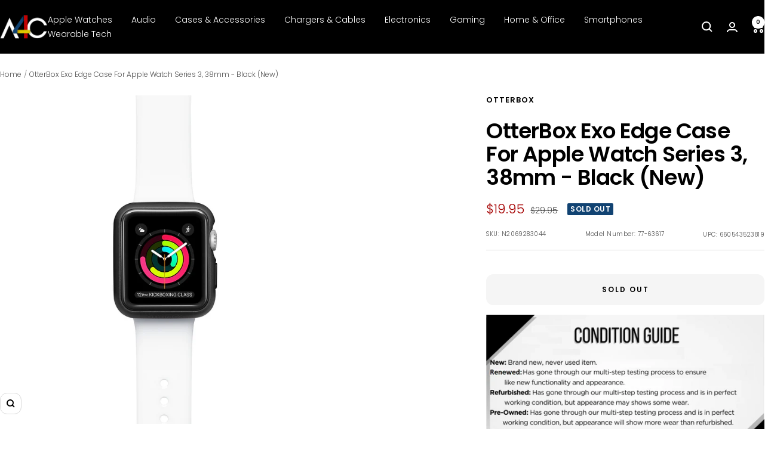

--- FILE ---
content_type: text/javascript; charset=utf-8
request_url: https://a4c.com/products/otterbox-exo-edge-case-for-apple-watch-series-3-38mm-black.js
body_size: 715
content:
{"id":4605466902625,"title":"OtterBox Exo Edge Case For Apple Watch Series 3, 38mm - Black (New)","handle":"otterbox-exo-edge-case-for-apple-watch-series-3-38mm-black","description":"\u003cp\u003ePRODUCT OVERVIEW\u003c\/p\u003e\u003cp\u003e\u003c\/p\u003e\u003cp\u003e\u003c\/p\u003e\u003cp\u003eGuard the guardian of your activities with Exo Edge. Streamlined for a precision fit on Apple Watch, Exo Edge transforms how you work out and play by adding just the right amount of protection for your Apple Watch. Punch hard, swing for the fences, and max out every activity with added protection for your Apple Watch. Exo Edge’s bezel blocks impacts the display and its smooth bumper covers edges to protect against bumps, slams, and scrapes. Your ultimate workout partner now has the fundamental protection you demand every activity.\u003c\/p\u003e\u003cp\u003e\u003c\/p\u003e\u003cp\u003e\u003c\/p\u003e\u003cp\u003eKEY FEATURES\u003c\/p\u003e\u003cp\u003e\u003c\/p\u003e\u003cp\u003e\u003c\/p\u003e\u003cp\u003e\u003c\/p\u003e\u003cp\u003e\u003c\/p\u003e\u003cp\u003eSolid bezel protects the Apple Watch display\u003c\/p\u003e\u003cp\u003e\u003c\/p\u003e\u003cp\u003e\u003c\/p\u003e\u003cp\u003eSleek design complements the appearance of Apple Watch\u003c\/p\u003e\u003cp\u003e\u003c\/p\u003e\u003cp\u003e\u003c\/p\u003e\u003cp\u003eSmooth bumper protects the display and edges\u003c\/p\u003e\u003cp\u003e\u003c\/p\u003e\u003cp\u003e\u003c\/p\u003e\u003cp\u003ePrecision snug fit stays on under impact\u003c\/p\u003e\u003cp\u003e\u003c\/p\u003e\u003cp\u003e\u003c\/p\u003e\u003cp\u003eIntentional design perfectly complements Apple Watch\u003c\/p\u003e\u003cp\u003e\u003c\/p\u003e\u003cp\u003e\u003c\/p\u003e\u003cp\u003eAll Apple Watch features work seamlessly with the case\u003c\/p\u003e\u003cp\u003e\u003c\/p\u003e\u003cp\u003e\u003c\/p\u003e\u003cp\u003eCompatible with Aluminum, Stainless Steel, and Titanium Apple Watch cases\u003c\/p\u003e","published_at":"2023-06-15T13:11:19-05:00","created_at":"2020-05-05T13:13:01-05:00","vendor":"OtterBox","type":"Cases \u0026 Accessories","tags":["Apple","Cases \u0026 Accessories"],"price":1995,"price_min":1995,"price_max":1995,"available":false,"price_varies":false,"compare_at_price":2995,"compare_at_price_min":2995,"compare_at_price_max":2995,"compare_at_price_varies":false,"variants":[{"id":32172780978273,"title":"Default Title","option1":"Default Title","option2":null,"option3":null,"sku":"N2069283044","requires_shipping":true,"taxable":true,"featured_image":{"id":38788594368749,"product_id":4605466902625,"position":1,"created_at":"2023-05-23T19:15:47-05:00","updated_at":"2023-05-23T19:15:58-05:00","alt":null,"width":1000,"height":1000,"src":"https:\/\/cdn.shopify.com\/s\/files\/1\/0095\/0973\/2449\/files\/n2069283044.jpg?v=1684887358","variant_ids":[32172780978273]},"available":false,"name":"OtterBox Exo Edge Case For Apple Watch Series 3, 38mm - Black (New)","public_title":null,"options":["Default Title"],"price":1995,"weight":32,"compare_at_price":2995,"inventory_management":"shopify","barcode":"660543523819","featured_media":{"alt":null,"id":31391568724205,"position":1,"preview_image":{"aspect_ratio":1.0,"height":1000,"width":1000,"src":"https:\/\/cdn.shopify.com\/s\/files\/1\/0095\/0973\/2449\/files\/n2069283044.jpg?v=1684887358"}},"requires_selling_plan":false,"selling_plan_allocations":[]}],"images":["\/\/cdn.shopify.com\/s\/files\/1\/0095\/0973\/2449\/files\/n2069283044.jpg?v=1684887358"],"featured_image":"\/\/cdn.shopify.com\/s\/files\/1\/0095\/0973\/2449\/files\/n2069283044.jpg?v=1684887358","options":[{"name":"Title","position":1,"values":["Default Title"]}],"url":"\/products\/otterbox-exo-edge-case-for-apple-watch-series-3-38mm-black","media":[{"alt":null,"id":31391568724205,"position":1,"preview_image":{"aspect_ratio":1.0,"height":1000,"width":1000,"src":"https:\/\/cdn.shopify.com\/s\/files\/1\/0095\/0973\/2449\/files\/n2069283044.jpg?v=1684887358"},"aspect_ratio":1.0,"height":1000,"media_type":"image","src":"https:\/\/cdn.shopify.com\/s\/files\/1\/0095\/0973\/2449\/files\/n2069283044.jpg?v=1684887358","width":1000}],"requires_selling_plan":false,"selling_plan_groups":[]}

--- FILE ---
content_type: text/plain; charset=utf-8
request_url: https://d-ipv6.mmapiws.com/ant_squire
body_size: 148
content:
a4c.com;019be40d-5694-71f1-bae3-8e74b525b98f:d0d71c8b2e55b0155b903cbf314096db5a8d620c